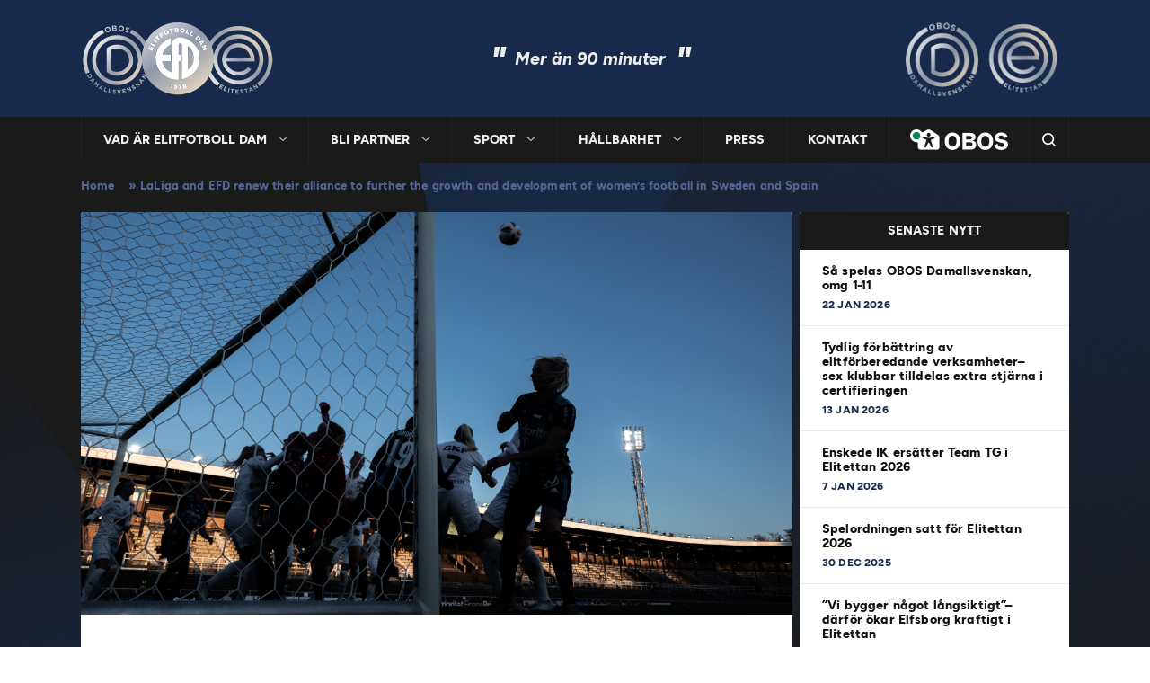

--- FILE ---
content_type: text/html; charset=UTF-8
request_url: https://efd.se/laliga-and-efd-renew-their-alliance-to-further-the-growth-and-development-of-womens-football-in-sweden-and-spain/
body_size: 14315
content:
<!doctype html>
<html lang="sv-SE">
<head>
    <title>LaLiga and EFD renew their alliance to further the growth and development of women’s football in Sweden and Spain - Elitfotboll Dam</title>
    <meta charset="UTF-8" />
    <meta name="viewport" content="width=device-width, initial-scale=1" />
    <link rel="profile" href="https://gmpg.org/xfn/11" />
    <link rel="stylesheet" href="https://use.fontawesome.com/releases/v5.8.2/css/all.css" integrity="sha384-oS3vJWv+0UjzBfQzYUhtDYW+Pj2yciDJxpsK1OYPAYjqT085Qq/1cq5FLXAZQ7Ay" crossorigin="anonymous">

    <!-- Google Tag Manager -->
    <script>(function(w,d,s,l,i){w[l]=w[l]||[];w[l].push({'gtm.start':
                new Date().getTime(),event:'gtm.js'});var f=d.getElementsByTagName(s)[0],
            j=d.createElement(s),dl=l!='dataLayer'?'&l='+l:'';j.async=true;j.src=
            'https://www.googletagmanager.com/gtm.js?id='+i+dl;f.parentNode.insertBefore(j,f);
        })(window,document,'script','dataLayer','GTM-NRPVPM9');</script>
    <!-- End Google Tag Manager -->

    <link rel="apple-touch-icon" sizes="180x180" href="/wp-content/themes/sef/favicons/apple-touch-icon.png?v=1.0">
    <link rel="icon" type="image/png" sizes="32x32" href="/wp-content/themes/sef/favicons/favicon-32x32.png?v=1.0">
    <link rel="icon" type="image/png" sizes="16x16" href="/wp-content/themes/sef/favicons/favicon-16x16.png?v=1.0">
    <link rel="manifest" href="/wp-content/themes/sef/favicons/site.webmanifest?v=1.0">
    <link rel="mask-icon" href="/wp-content/themes/sef/favicons/safari-pinned-tab.svg?v=1.0" color="#5bbad5">
    <link rel="shortcut icon" href="/wp-content/themes/sef/favicons/favicon.ico?v=1.0">
    <meta name="msapplication-TileColor" content="#da532c">
    <meta name="msapplication-config" content="/wp-content/themes/sef/favicons/browserconfig.xml?v=1.0">
    <meta name="theme-color" content="#ffffff">

            <meta name='robots' content='index, follow, max-image-preview:large, max-snippet:-1, max-video-preview:-1' />
	<style>img:is([sizes="auto" i], [sizes^="auto," i]) { contain-intrinsic-size: 3000px 1500px }</style>
	
	<!-- This site is optimized with the Yoast SEO plugin v20.7 - https://yoast.com/wordpress/plugins/seo/ -->
	<link rel="canonical" href="https://efd.se/laliga-and-efd-renew-their-alliance-to-further-the-growth-and-development-of-womens-football-in-sweden-and-spain/" />
	<meta property="og:locale" content="sv_SE" />
	<meta property="og:type" content="article" />
	<meta property="og:title" content="LaLiga and EFD renew their alliance to further the growth and development of women’s football in Sweden and Spain - Elitfotboll Dam" />
	<meta property="og:description" content="The institutions strengthen their relationship with this renewal, which will include an innovative Consulting Project specifically in women’s football areas that will be carried out by LaLiga to collaborate with EFD during its strategic planning period. LaLiga&nbsp;and&nbsp;Elitfotboll Dam (EFD)&nbsp;have renewed their alliance under which they will keep working together, to promote the sustainable growth and [&hellip;]" />
	<meta property="og:url" content="https://efd.se/laliga-and-efd-renew-their-alliance-to-further-the-growth-and-development-of-womens-football-in-sweden-and-spain/" />
	<meta property="og:site_name" content="Elitfotboll Dam" />
	<meta property="article:publisher" content="https://www.facebook.com/ElitfotbollDam/" />
	<meta property="article:published_time" content="2021-06-10T09:00:41+00:00" />
	<meta property="article:modified_time" content="2023-04-28T06:59:41+00:00" />
	<meta property="og:image" content="https://efd.se/wp-content/uploads/2021/06/BB210517MT052-scaled-1.jpg" />
	<meta property="og:image:width" content="2560" />
	<meta property="og:image:height" content="1440" />
	<meta property="og:image:type" content="image/jpeg" />
	<meta name="author" content="janis.skalins" />
	<meta name="twitter:card" content="summary_large_image" />
	<meta name="twitter:creator" content="@elitfotbolldam" />
	<meta name="twitter:site" content="@elitfotbolldam" />
	<script type="application/ld+json" class="yoast-schema-graph">{"@context":"https://schema.org","@graph":[{"@type":"Article","@id":"https://efd.se/laliga-and-efd-renew-their-alliance-to-further-the-growth-and-development-of-womens-football-in-sweden-and-spain/#article","isPartOf":{"@id":"https://efd.se/laliga-and-efd-renew-their-alliance-to-further-the-growth-and-development-of-womens-football-in-sweden-and-spain/"},"author":{"name":"janis.skalins","@id":"https://efd.se/#/schema/person/4127bc937e4c832a64984a219ffe141c"},"headline":"LaLiga and EFD renew their alliance to further the growth and development of women’s football in Sweden and Spain","datePublished":"2021-06-10T09:00:41+00:00","dateModified":"2023-04-28T06:59:41+00:00","mainEntityOfPage":{"@id":"https://efd.se/laliga-and-efd-renew-their-alliance-to-further-the-growth-and-development-of-womens-football-in-sweden-and-spain/"},"wordCount":704,"commentCount":0,"publisher":{"@id":"https://efd.se/#organization"},"image":{"@id":"https://efd.se/laliga-and-efd-renew-their-alliance-to-further-the-growth-and-development-of-womens-football-in-sweden-and-spain/#primaryimage"},"thumbnailUrl":"https://efd.se/wp-content/uploads/2021/06/BB210517MT052-scaled-1.jpg","articleSection":["Nyheter"],"inLanguage":"sv-SE","potentialAction":[{"@type":"CommentAction","name":"Comment","target":["https://efd.se/laliga-and-efd-renew-their-alliance-to-further-the-growth-and-development-of-womens-football-in-sweden-and-spain/#respond"]}]},{"@type":"WebPage","@id":"https://efd.se/laliga-and-efd-renew-their-alliance-to-further-the-growth-and-development-of-womens-football-in-sweden-and-spain/","url":"https://efd.se/laliga-and-efd-renew-their-alliance-to-further-the-growth-and-development-of-womens-football-in-sweden-and-spain/","name":"LaLiga and EFD renew their alliance to further the growth and development of women’s football in Sweden and Spain - Elitfotboll Dam","isPartOf":{"@id":"https://efd.se/#website"},"primaryImageOfPage":{"@id":"https://efd.se/laliga-and-efd-renew-their-alliance-to-further-the-growth-and-development-of-womens-football-in-sweden-and-spain/#primaryimage"},"image":{"@id":"https://efd.se/laliga-and-efd-renew-their-alliance-to-further-the-growth-and-development-of-womens-football-in-sweden-and-spain/#primaryimage"},"thumbnailUrl":"https://efd.se/wp-content/uploads/2021/06/BB210517MT052-scaled-1.jpg","datePublished":"2021-06-10T09:00:41+00:00","dateModified":"2023-04-28T06:59:41+00:00","breadcrumb":{"@id":"https://efd.se/laliga-and-efd-renew-their-alliance-to-further-the-growth-and-development-of-womens-football-in-sweden-and-spain/#breadcrumb"},"inLanguage":"sv-SE","potentialAction":[{"@type":"ReadAction","target":["https://efd.se/laliga-and-efd-renew-their-alliance-to-further-the-growth-and-development-of-womens-football-in-sweden-and-spain/"]}]},{"@type":"ImageObject","inLanguage":"sv-SE","@id":"https://efd.se/laliga-and-efd-renew-their-alliance-to-further-the-growth-and-development-of-womens-football-in-sweden-and-spain/#primaryimage","url":"https://efd.se/wp-content/uploads/2021/06/BB210517MT052-scaled-1.jpg","contentUrl":"https://efd.se/wp-content/uploads/2021/06/BB210517MT052-scaled-1.jpg","width":2560,"height":1440},{"@type":"BreadcrumbList","@id":"https://efd.se/laliga-and-efd-renew-their-alliance-to-further-the-growth-and-development-of-womens-football-in-sweden-and-spain/#breadcrumb","itemListElement":[{"@type":"ListItem","position":1,"name":"Home","item":"https://efd.se/"},{"@type":"ListItem","position":2,"name":"LaLiga and EFD renew their alliance to further the growth and development of women’s football in Sweden and Spain"}]},{"@type":"WebSite","@id":"https://efd.se/#website","url":"https://efd.se/","name":"Elitfotboll Dam","description":"&quot;Mer än 90 minuter&quot;","publisher":{"@id":"https://efd.se/#organization"},"potentialAction":[{"@type":"SearchAction","target":{"@type":"EntryPoint","urlTemplate":"https://efd.se/?s={search_term_string}"},"query-input":"required name=search_term_string"}],"inLanguage":"sv-SE"},{"@type":"Organization","@id":"https://efd.se/#organization","name":"Elitfotboll Dam","url":"https://efd.se/","logo":{"@type":"ImageObject","inLanguage":"sv-SE","@id":"https://efd.se/#/schema/logo/image/","url":"https://efd.se/wp-content/uploads/2023/05/efd-logo@2x.png","contentUrl":"https://efd.se/wp-content/uploads/2023/05/efd-logo@2x.png","width":431,"height":168,"caption":"Elitfotboll Dam"},"image":{"@id":"https://efd.se/#/schema/logo/image/"},"sameAs":["https://www.facebook.com/ElitfotbollDam/","https://twitter.com/elitfotbolldam","https://se.linkedin.com/company/elitfotboll-dam"]},{"@type":"Person","@id":"https://efd.se/#/schema/person/4127bc937e4c832a64984a219ffe141c","name":"janis.skalins","image":{"@type":"ImageObject","inLanguage":"sv-SE","@id":"https://efd.se/#/schema/person/image/","url":"https://secure.gravatar.com/avatar/8ef07fc02815ae437624fa2f6bb3f02e4c8058aef3a822e49abd084b450973de?s=96&d=mm&r=g","contentUrl":"https://secure.gravatar.com/avatar/8ef07fc02815ae437624fa2f6bb3f02e4c8058aef3a822e49abd084b450973de?s=96&d=mm&r=g","caption":"janis.skalins"},"url":"https://efd.se/author/janis-skalins/"}]}</script>
	<!-- / Yoast SEO plugin. -->


<link rel='dns-prefetch' href='//www.googletagmanager.com' />
<link rel="alternate" type="application/rss+xml" title="Elitfotboll Dam &raquo; Kommentarsflöde för LaLiga and EFD renew their alliance to further the growth and development of women’s football in Sweden and Spain" href="https://efd.se/laliga-and-efd-renew-their-alliance-to-further-the-growth-and-development-of-womens-football-in-sweden-and-spain/feed/" />
<script type="text/javascript">
/* <![CDATA[ */
window._wpemojiSettings = {"baseUrl":"https:\/\/s.w.org\/images\/core\/emoji\/16.0.1\/72x72\/","ext":".png","svgUrl":"https:\/\/s.w.org\/images\/core\/emoji\/16.0.1\/svg\/","svgExt":".svg","source":{"concatemoji":"https:\/\/efd.se\/wp-includes\/js\/wp-emoji-release.min.js?ver=6.8.3"}};
/*! This file is auto-generated */
!function(s,n){var o,i,e;function c(e){try{var t={supportTests:e,timestamp:(new Date).valueOf()};sessionStorage.setItem(o,JSON.stringify(t))}catch(e){}}function p(e,t,n){e.clearRect(0,0,e.canvas.width,e.canvas.height),e.fillText(t,0,0);var t=new Uint32Array(e.getImageData(0,0,e.canvas.width,e.canvas.height).data),a=(e.clearRect(0,0,e.canvas.width,e.canvas.height),e.fillText(n,0,0),new Uint32Array(e.getImageData(0,0,e.canvas.width,e.canvas.height).data));return t.every(function(e,t){return e===a[t]})}function u(e,t){e.clearRect(0,0,e.canvas.width,e.canvas.height),e.fillText(t,0,0);for(var n=e.getImageData(16,16,1,1),a=0;a<n.data.length;a++)if(0!==n.data[a])return!1;return!0}function f(e,t,n,a){switch(t){case"flag":return n(e,"\ud83c\udff3\ufe0f\u200d\u26a7\ufe0f","\ud83c\udff3\ufe0f\u200b\u26a7\ufe0f")?!1:!n(e,"\ud83c\udde8\ud83c\uddf6","\ud83c\udde8\u200b\ud83c\uddf6")&&!n(e,"\ud83c\udff4\udb40\udc67\udb40\udc62\udb40\udc65\udb40\udc6e\udb40\udc67\udb40\udc7f","\ud83c\udff4\u200b\udb40\udc67\u200b\udb40\udc62\u200b\udb40\udc65\u200b\udb40\udc6e\u200b\udb40\udc67\u200b\udb40\udc7f");case"emoji":return!a(e,"\ud83e\udedf")}return!1}function g(e,t,n,a){var r="undefined"!=typeof WorkerGlobalScope&&self instanceof WorkerGlobalScope?new OffscreenCanvas(300,150):s.createElement("canvas"),o=r.getContext("2d",{willReadFrequently:!0}),i=(o.textBaseline="top",o.font="600 32px Arial",{});return e.forEach(function(e){i[e]=t(o,e,n,a)}),i}function t(e){var t=s.createElement("script");t.src=e,t.defer=!0,s.head.appendChild(t)}"undefined"!=typeof Promise&&(o="wpEmojiSettingsSupports",i=["flag","emoji"],n.supports={everything:!0,everythingExceptFlag:!0},e=new Promise(function(e){s.addEventListener("DOMContentLoaded",e,{once:!0})}),new Promise(function(t){var n=function(){try{var e=JSON.parse(sessionStorage.getItem(o));if("object"==typeof e&&"number"==typeof e.timestamp&&(new Date).valueOf()<e.timestamp+604800&&"object"==typeof e.supportTests)return e.supportTests}catch(e){}return null}();if(!n){if("undefined"!=typeof Worker&&"undefined"!=typeof OffscreenCanvas&&"undefined"!=typeof URL&&URL.createObjectURL&&"undefined"!=typeof Blob)try{var e="postMessage("+g.toString()+"("+[JSON.stringify(i),f.toString(),p.toString(),u.toString()].join(",")+"));",a=new Blob([e],{type:"text/javascript"}),r=new Worker(URL.createObjectURL(a),{name:"wpTestEmojiSupports"});return void(r.onmessage=function(e){c(n=e.data),r.terminate(),t(n)})}catch(e){}c(n=g(i,f,p,u))}t(n)}).then(function(e){for(var t in e)n.supports[t]=e[t],n.supports.everything=n.supports.everything&&n.supports[t],"flag"!==t&&(n.supports.everythingExceptFlag=n.supports.everythingExceptFlag&&n.supports[t]);n.supports.everythingExceptFlag=n.supports.everythingExceptFlag&&!n.supports.flag,n.DOMReady=!1,n.readyCallback=function(){n.DOMReady=!0}}).then(function(){return e}).then(function(){var e;n.supports.everything||(n.readyCallback(),(e=n.source||{}).concatemoji?t(e.concatemoji):e.wpemoji&&e.twemoji&&(t(e.twemoji),t(e.wpemoji)))}))}((window,document),window._wpemojiSettings);
/* ]]> */
</script>
<style id='wp-emoji-styles-inline-css' type='text/css'>

	img.wp-smiley, img.emoji {
		display: inline !important;
		border: none !important;
		box-shadow: none !important;
		height: 1em !important;
		width: 1em !important;
		margin: 0 0.07em !important;
		vertical-align: -0.1em !important;
		background: none !important;
		padding: 0 !important;
	}
</style>
<link rel='stylesheet' id='wp-block-library-css' href='https://efd.se/wp-includes/css/dist/block-library/style.min.css?ver=6.8.3' type='text/css' media='all' />
<style id='classic-theme-styles-inline-css' type='text/css'>
/*! This file is auto-generated */
.wp-block-button__link{color:#fff;background-color:#32373c;border-radius:9999px;box-shadow:none;text-decoration:none;padding:calc(.667em + 2px) calc(1.333em + 2px);font-size:1.125em}.wp-block-file__button{background:#32373c;color:#fff;text-decoration:none}
</style>
<style id='mcb-mailchimp-style-inline-css' type='text/css'>
html{scroll-behavior:smooth}.dashicons{font-family:dashicons!important}.wp-block-mcb-mailchimp{width:100%}.wp-block-mcb-mailchimp *{box-sizing:border-box}.wp-block-mcb-mailchimp .mcbMailChimp .form{border:none;margin:0;overflow:hidden;width:100%}.wp-block-mcb-mailchimp .mcbMailChimp .form h2{padding:0;text-align:center;width:auto}.wp-block-mcb-mailchimp .mcbMailChimp .form p{margin:0 0 15px;padding:0;text-align:center}.wp-block-mcb-mailchimp .mcbMailChimp .form input:focus{box-shadow:none;outline:none}.wp-block-mcb-mailchimp .mcbMailChimp .form input[type=email],.wp-block-mcb-mailchimp .mcbMailChimp .form input[type=text]{border:unset;box-sizing:border-box;margin:0;min-height:40px}.wp-block-mcb-mailchimp .mcbMailChimp .form .submitBtn{position:relative}.wp-block-mcb-mailchimp .mcbMailChimp .form .submitBtn button{border:none;cursor:pointer;height:100%}.wp-block-mcb-mailchimp .mcbMailChimp .form .submitBtn .loader{background:rgba(93,92,92,.749);height:100%;position:absolute;text-align:center;top:0;width:100%}.wp-block-mcb-mailchimp .mcbMailChimp .form .noticeElement>p{color:#fff;font-weight:500;margin:0 auto;padding:5px 10px}.wp-block-mcb-mailchimp .mcbMailChimp.default .form{border-radius:5px;margin:0 auto}.wp-block-mcb-mailchimp .mcbMailChimp.default .form input[type=email],.wp-block-mcb-mailchimp .mcbMailChimp.default .form input[type=text]{min-height:40px;width:100%}.wp-block-mcb-mailchimp .mcbMailChimp.default .form .emailBtnEle{-moz-column-gap:5px;column-gap:5px;display:flex}.wp-block-mcb-mailchimp .mcbMailChimp.default .form .submitBtn button{width:100%}.wp-block-mcb-mailchimp .mcbMailChimp.form1{background-color:transparent;padding:0;position:relative}.wp-block-mcb-mailchimp .mcbMailChimp.form1 .iconElement{align-items:center;display:flex;justify-content:center;left:0;position:absolute;top:-35px;width:100%}.wp-block-mcb-mailchimp .mcbMailChimp.form1 .iconElement .icon{align-items:center;background:#fff;border-radius:50%;display:flex;height:70px;justify-content:center;position:relative;width:70px}.wp-block-mcb-mailchimp .mcbMailChimp.form1 .iconElement .icon:after{border:2px solid #000;border-radius:50%;content:"";height:50px;left:50%;position:absolute;top:50%;transform:translate(-50%,-50%);width:50px}.wp-block-mcb-mailchimp .mcbMailChimp.form1 .form{border-radius:5px;margin:0 auto}.wp-block-mcb-mailchimp .mcbMailChimp.form1 .form .emailBtnElement{align-items:center;-moz-column-gap:5px;column-gap:5px;display:flex;justify-content:center;margin-top:30px}@media (max-width:575px){.wp-block-mcb-mailchimp .mcbMailChimp.form1 .form .emailBtnElement{flex-direction:column}}.wp-block-mcb-mailchimp .mcbMailChimp.form1 .form .emailBtnElement input[type=email]{flex:1;margin-bottom:0;width:100%}@media (max-width:575px){.wp-block-mcb-mailchimp .mcbMailChimp.form1 .form .emailBtnElement .submitBtn{width:100%}.wp-block-mcb-mailchimp .mcbMailChimp.form1 .form .emailBtnElement .submitBtn button{margin-top:15px;width:100%}}.wp-block-mcb-mailchimp .mcbMailChimp.form2 .iconElement .icon{margin-bottom:20px;text-align:center}.wp-block-mcb-mailchimp .mcbMailChimp.form2 .form{border-radius:5px;margin:0 auto}.wp-block-mcb-mailchimp .mcbMailChimp.form2 .form .emailBtnElement{margin-top:30px;position:relative}.wp-block-mcb-mailchimp .mcbMailChimp.form2 .form .emailBtnElement input[type=email]{margin-bottom:0;width:100%}.wp-block-mcb-mailchimp .mcbMailChimp.form2 .form .emailBtnElement .submitBtn{height:100%;position:absolute;right:0;top:0}@media (max-width:575px){.wp-block-mcb-mailchimp .mcbMailChimp.form2 .form .emailBtnElement .submitBtn{position:unset;width:100%}}.wp-block-mcb-mailchimp .mcbMailChimp.form2 .form .emailBtnElement .submitBtn button{height:100%}@media (max-width:575px){.wp-block-mcb-mailchimp .mcbMailChimp.form2 .form .emailBtnElement .submitBtn button{width:100%}}.wp-block-mcb-mailchimp .mcbMailChimp.form3 .form{border-radius:5px;margin:0 auto}.wp-block-mcb-mailchimp .mcbMailChimp.form3 .form .nameElement{align-items:center;-moz-column-gap:20px;column-gap:20px;display:flex;justify-content:center;margin-top:25px}@media (max-width:575px){.wp-block-mcb-mailchimp .mcbMailChimp.form3 .form .nameElement{flex-direction:column}}.wp-block-mcb-mailchimp .mcbMailChimp.form3 .form .nameElement input[type=text]{min-height:40px;width:100%}.wp-block-mcb-mailchimp .mcbMailChimp.form3 .form input[type=email]{margin:0;width:100%}.wp-block-mcb-mailchimp .mcbMailChimp.form3 .form .submitBtn button{width:100%}.wp-block-mcb-mailchimp .mcbMailChimp.form4 .form{display:grid;grid-template-columns:40% 60%;padding:0}.wp-block-mcb-mailchimp .mcbMailChimp.form4 .form .left{align-items:center;display:flex;flex-direction:column;justify-content:center;padding:0 5px}.wp-block-mcb-mailchimp .mcbMailChimp.form4 .form .right .submitBtn button,.wp-block-mcb-mailchimp .mcbMailChimp.form4 .form .right input{width:100%}.wp-block-mcb-mailchimp .mcbMailChimp.form5 .form .top{height:200px}.wp-block-mcb-mailchimp .mcbMailChimp.form5 .form .bottom .submitBtn button,.wp-block-mcb-mailchimp .mcbMailChimp.form5 .form .bottom input{width:100%}.wp-block-mcb-mailchimp .mcbMailChimp.form6 .form{display:grid;grid-template-columns:60% 40%;padding:0}.wp-block-mcb-mailchimp .mcbMailChimp.form6 .form .right{align-items:center;display:flex;flex-direction:column;justify-content:center;padding:0 5px}.wp-block-mcb-mailchimp .mcbMailChimp.form6 .form .left .submitBtn button,.wp-block-mcb-mailchimp .mcbMailChimp.form6 .form .left input{width:100%}.wp-block-mcb-mailchimp .mcbMailChimp.form7 .form{align-items:center;display:flex;flex-direction:row;gap:10px;justify-content:center}.wp-block-mcb-mailchimp .mcbMailChimp.form7 .form h2{margin-bottom:0!important;text-align:left!important}.wp-block-mcb-mailchimp .mcbMailChimp.form7 .form input{flex-basis:50%;margin-bottom:0!important}.wp-block-mcb-mailchimp .mcbMailChimp.form7 .form .submitBtn button{height:100%}.wp-block-mcb-mailchimp .mcbMailChimp.form8 .form .top{align-items:center;display:flex;gap:20px;justify-content:center;padding:15px 20px}.wp-block-mcb-mailchimp .mcbMailChimp.form8 .form .top .left h2,.wp-block-mcb-mailchimp .mcbMailChimp.form8 .form .top .left p{text-align:left}.wp-block-mcb-mailchimp .mcbMailChimp.form8 .form .top .right .logo img{border-radius:50%;height:100%;-o-object-fit:cover;object-fit:cover;width:100%}.wp-block-mcb-mailchimp .mcbMailChimp.form8 .form .bottom .content{align-items:center;display:flex;gap:10px;margin-bottom:10px}.wp-block-mcb-mailchimp .mcbMailChimp.form8 .form .bottom .content .label{font-size:16px;font-weight:400}.wp-block-mcb-mailchimp .mcbMailChimp.form8 .form .bottom .content input{margin-bottom:0!important;width:100%}.wp-block-mcb-mailchimp .mcbMailChimp.form8 .form .bottom .submitBtn button{width:100%}.wp-block-mcb-mailchimp .mcbMailChimp .popupBtnArea{align-items:center;display:flex}.wp-block-mcb-mailchimp .mcbMailChimp .popupBtnArea .popupBtn{background:#fff;border:1px solid #000;border-radius:3px;cursor:pointer;display:block;font-family:"Source Serif Pro";font-size:18px;font-weight:400;padding:4px 5px}.wp-block-mcb-mailchimp .mcbMailChimp .modalArea .allForms .closeIcon{align-items:center;background:#000;border-radius:50%;cursor:pointer;display:flex;height:40px;justify-content:center;position:absolute;right:0;top:-43px;width:40px;z-index:99999}.wp-block-mcb-mailchimp .mcbMailChimp .modalArea.modalAreaFBottom{bottom:0;position:fixed;right:0;z-index:99999}.wp-block-mcb-mailchimp .mcbMailChimp .modalArea.modalAreaFBottom .allForms{bottom:0;margin:0 auto;position:fixed;right:5px;width:21%;z-index:99999}.wp-block-mcb-mailchimp .mcbMailChimp .modalArea.modalAreaNatural{background:rgba(0,0,0,.812);height:100%;left:0;position:fixed;top:0;width:100%;z-index:99999}.wp-block-mcb-mailchimp .mcbMailChimp .modalArea.modalAreaNatural .allForms{border-radius:7px;box-shadow:5px 5px 12px 0 rgba(0,0,0,.1);left:0;margin:0 auto;position:fixed;right:0;top:45%;transform:translateY(-50%);transition:all .3s ease;z-index:99999}.wp-block-mcb-mailchimp .mcbMailChimp .modalArea.modalAreaNatural .allForms .closeIcon{right:-37px;top:-38px}.wp-block-mcb-mailchimp .mcbMailChimp .modalArea.modalAreaFTop{left:0;position:fixed;top:0;z-index:99999}.wp-block-mcb-mailchimp .mcbMailChimp .modalArea.modalAreaFTop .allForms{background:#fff;border-radius:7px;box-shadow:5px 5px 12px 0 rgba(0,0,0,.1);left:0;margin:0 auto;position:fixed;top:0;transition:all .3s ease;width:100%;z-index:99999}.wp-block-mcb-mailchimp .mcbMailChimp .modalArea.modalAreaFTop .allForms .closeIcon{right:10px;top:5px}

</style>
<style id='global-styles-inline-css' type='text/css'>
:root{--wp--preset--aspect-ratio--square: 1;--wp--preset--aspect-ratio--4-3: 4/3;--wp--preset--aspect-ratio--3-4: 3/4;--wp--preset--aspect-ratio--3-2: 3/2;--wp--preset--aspect-ratio--2-3: 2/3;--wp--preset--aspect-ratio--16-9: 16/9;--wp--preset--aspect-ratio--9-16: 9/16;--wp--preset--color--black: #000000;--wp--preset--color--cyan-bluish-gray: #abb8c3;--wp--preset--color--white: #ffffff;--wp--preset--color--pale-pink: #f78da7;--wp--preset--color--vivid-red: #cf2e2e;--wp--preset--color--luminous-vivid-orange: #ff6900;--wp--preset--color--luminous-vivid-amber: #fcb900;--wp--preset--color--light-green-cyan: #7bdcb5;--wp--preset--color--vivid-green-cyan: #00d084;--wp--preset--color--pale-cyan-blue: #8ed1fc;--wp--preset--color--vivid-cyan-blue: #0693e3;--wp--preset--color--vivid-purple: #9b51e0;--wp--preset--gradient--vivid-cyan-blue-to-vivid-purple: linear-gradient(135deg,rgba(6,147,227,1) 0%,rgb(155,81,224) 100%);--wp--preset--gradient--light-green-cyan-to-vivid-green-cyan: linear-gradient(135deg,rgb(122,220,180) 0%,rgb(0,208,130) 100%);--wp--preset--gradient--luminous-vivid-amber-to-luminous-vivid-orange: linear-gradient(135deg,rgba(252,185,0,1) 0%,rgba(255,105,0,1) 100%);--wp--preset--gradient--luminous-vivid-orange-to-vivid-red: linear-gradient(135deg,rgba(255,105,0,1) 0%,rgb(207,46,46) 100%);--wp--preset--gradient--very-light-gray-to-cyan-bluish-gray: linear-gradient(135deg,rgb(238,238,238) 0%,rgb(169,184,195) 100%);--wp--preset--gradient--cool-to-warm-spectrum: linear-gradient(135deg,rgb(74,234,220) 0%,rgb(151,120,209) 20%,rgb(207,42,186) 40%,rgb(238,44,130) 60%,rgb(251,105,98) 80%,rgb(254,248,76) 100%);--wp--preset--gradient--blush-light-purple: linear-gradient(135deg,rgb(255,206,236) 0%,rgb(152,150,240) 100%);--wp--preset--gradient--blush-bordeaux: linear-gradient(135deg,rgb(254,205,165) 0%,rgb(254,45,45) 50%,rgb(107,0,62) 100%);--wp--preset--gradient--luminous-dusk: linear-gradient(135deg,rgb(255,203,112) 0%,rgb(199,81,192) 50%,rgb(65,88,208) 100%);--wp--preset--gradient--pale-ocean: linear-gradient(135deg,rgb(255,245,203) 0%,rgb(182,227,212) 50%,rgb(51,167,181) 100%);--wp--preset--gradient--electric-grass: linear-gradient(135deg,rgb(202,248,128) 0%,rgb(113,206,126) 100%);--wp--preset--gradient--midnight: linear-gradient(135deg,rgb(2,3,129) 0%,rgb(40,116,252) 100%);--wp--preset--font-size--small: 13px;--wp--preset--font-size--medium: 20px;--wp--preset--font-size--large: 36px;--wp--preset--font-size--x-large: 42px;--wp--preset--spacing--20: 0.44rem;--wp--preset--spacing--30: 0.67rem;--wp--preset--spacing--40: 1rem;--wp--preset--spacing--50: 1.5rem;--wp--preset--spacing--60: 2.25rem;--wp--preset--spacing--70: 3.38rem;--wp--preset--spacing--80: 5.06rem;--wp--preset--shadow--natural: 6px 6px 9px rgba(0, 0, 0, 0.2);--wp--preset--shadow--deep: 12px 12px 50px rgba(0, 0, 0, 0.4);--wp--preset--shadow--sharp: 6px 6px 0px rgba(0, 0, 0, 0.2);--wp--preset--shadow--outlined: 6px 6px 0px -3px rgba(255, 255, 255, 1), 6px 6px rgba(0, 0, 0, 1);--wp--preset--shadow--crisp: 6px 6px 0px rgba(0, 0, 0, 1);}:where(.is-layout-flex){gap: 0.5em;}:where(.is-layout-grid){gap: 0.5em;}body .is-layout-flex{display: flex;}.is-layout-flex{flex-wrap: wrap;align-items: center;}.is-layout-flex > :is(*, div){margin: 0;}body .is-layout-grid{display: grid;}.is-layout-grid > :is(*, div){margin: 0;}:where(.wp-block-columns.is-layout-flex){gap: 2em;}:where(.wp-block-columns.is-layout-grid){gap: 2em;}:where(.wp-block-post-template.is-layout-flex){gap: 1.25em;}:where(.wp-block-post-template.is-layout-grid){gap: 1.25em;}.has-black-color{color: var(--wp--preset--color--black) !important;}.has-cyan-bluish-gray-color{color: var(--wp--preset--color--cyan-bluish-gray) !important;}.has-white-color{color: var(--wp--preset--color--white) !important;}.has-pale-pink-color{color: var(--wp--preset--color--pale-pink) !important;}.has-vivid-red-color{color: var(--wp--preset--color--vivid-red) !important;}.has-luminous-vivid-orange-color{color: var(--wp--preset--color--luminous-vivid-orange) !important;}.has-luminous-vivid-amber-color{color: var(--wp--preset--color--luminous-vivid-amber) !important;}.has-light-green-cyan-color{color: var(--wp--preset--color--light-green-cyan) !important;}.has-vivid-green-cyan-color{color: var(--wp--preset--color--vivid-green-cyan) !important;}.has-pale-cyan-blue-color{color: var(--wp--preset--color--pale-cyan-blue) !important;}.has-vivid-cyan-blue-color{color: var(--wp--preset--color--vivid-cyan-blue) !important;}.has-vivid-purple-color{color: var(--wp--preset--color--vivid-purple) !important;}.has-black-background-color{background-color: var(--wp--preset--color--black) !important;}.has-cyan-bluish-gray-background-color{background-color: var(--wp--preset--color--cyan-bluish-gray) !important;}.has-white-background-color{background-color: var(--wp--preset--color--white) !important;}.has-pale-pink-background-color{background-color: var(--wp--preset--color--pale-pink) !important;}.has-vivid-red-background-color{background-color: var(--wp--preset--color--vivid-red) !important;}.has-luminous-vivid-orange-background-color{background-color: var(--wp--preset--color--luminous-vivid-orange) !important;}.has-luminous-vivid-amber-background-color{background-color: var(--wp--preset--color--luminous-vivid-amber) !important;}.has-light-green-cyan-background-color{background-color: var(--wp--preset--color--light-green-cyan) !important;}.has-vivid-green-cyan-background-color{background-color: var(--wp--preset--color--vivid-green-cyan) !important;}.has-pale-cyan-blue-background-color{background-color: var(--wp--preset--color--pale-cyan-blue) !important;}.has-vivid-cyan-blue-background-color{background-color: var(--wp--preset--color--vivid-cyan-blue) !important;}.has-vivid-purple-background-color{background-color: var(--wp--preset--color--vivid-purple) !important;}.has-black-border-color{border-color: var(--wp--preset--color--black) !important;}.has-cyan-bluish-gray-border-color{border-color: var(--wp--preset--color--cyan-bluish-gray) !important;}.has-white-border-color{border-color: var(--wp--preset--color--white) !important;}.has-pale-pink-border-color{border-color: var(--wp--preset--color--pale-pink) !important;}.has-vivid-red-border-color{border-color: var(--wp--preset--color--vivid-red) !important;}.has-luminous-vivid-orange-border-color{border-color: var(--wp--preset--color--luminous-vivid-orange) !important;}.has-luminous-vivid-amber-border-color{border-color: var(--wp--preset--color--luminous-vivid-amber) !important;}.has-light-green-cyan-border-color{border-color: var(--wp--preset--color--light-green-cyan) !important;}.has-vivid-green-cyan-border-color{border-color: var(--wp--preset--color--vivid-green-cyan) !important;}.has-pale-cyan-blue-border-color{border-color: var(--wp--preset--color--pale-cyan-blue) !important;}.has-vivid-cyan-blue-border-color{border-color: var(--wp--preset--color--vivid-cyan-blue) !important;}.has-vivid-purple-border-color{border-color: var(--wp--preset--color--vivid-purple) !important;}.has-vivid-cyan-blue-to-vivid-purple-gradient-background{background: var(--wp--preset--gradient--vivid-cyan-blue-to-vivid-purple) !important;}.has-light-green-cyan-to-vivid-green-cyan-gradient-background{background: var(--wp--preset--gradient--light-green-cyan-to-vivid-green-cyan) !important;}.has-luminous-vivid-amber-to-luminous-vivid-orange-gradient-background{background: var(--wp--preset--gradient--luminous-vivid-amber-to-luminous-vivid-orange) !important;}.has-luminous-vivid-orange-to-vivid-red-gradient-background{background: var(--wp--preset--gradient--luminous-vivid-orange-to-vivid-red) !important;}.has-very-light-gray-to-cyan-bluish-gray-gradient-background{background: var(--wp--preset--gradient--very-light-gray-to-cyan-bluish-gray) !important;}.has-cool-to-warm-spectrum-gradient-background{background: var(--wp--preset--gradient--cool-to-warm-spectrum) !important;}.has-blush-light-purple-gradient-background{background: var(--wp--preset--gradient--blush-light-purple) !important;}.has-blush-bordeaux-gradient-background{background: var(--wp--preset--gradient--blush-bordeaux) !important;}.has-luminous-dusk-gradient-background{background: var(--wp--preset--gradient--luminous-dusk) !important;}.has-pale-ocean-gradient-background{background: var(--wp--preset--gradient--pale-ocean) !important;}.has-electric-grass-gradient-background{background: var(--wp--preset--gradient--electric-grass) !important;}.has-midnight-gradient-background{background: var(--wp--preset--gradient--midnight) !important;}.has-small-font-size{font-size: var(--wp--preset--font-size--small) !important;}.has-medium-font-size{font-size: var(--wp--preset--font-size--medium) !important;}.has-large-font-size{font-size: var(--wp--preset--font-size--large) !important;}.has-x-large-font-size{font-size: var(--wp--preset--font-size--x-large) !important;}
:where(.wp-block-post-template.is-layout-flex){gap: 1.25em;}:where(.wp-block-post-template.is-layout-grid){gap: 1.25em;}
:where(.wp-block-columns.is-layout-flex){gap: 2em;}:where(.wp-block-columns.is-layout-grid){gap: 2em;}
:root :where(.wp-block-pullquote){font-size: 1.5em;line-height: 1.6;}
</style>
<link rel='stylesheet' id='contact-form-7-css' href='https://efd.se/wp-content/plugins/contact-form-7/includes/css/styles.css?ver=6.1.4' type='text/css' media='all' />
<link rel='stylesheet' id='sef-css' href='https://efd.se/wp-content/themes/sef/style.css?ver=251217-104334' type='text/css' media='all' />
<link rel='stylesheet' id='normalize-css' href='https://efd.se/wp-content/themes/sef/css/normalize.css?ver=250107-82512' type='text/css' media='all' />
<script type="text/javascript" src="https://efd.se/wp-includes/js/jquery/jquery.min.js?ver=3.7.1" id="jquery-core-js"></script>
<script type="text/javascript" src="https://efd.se/wp-includes/js/jquery/jquery-migrate.min.js?ver=3.4.1" id="jquery-migrate-js"></script>
<script type="text/javascript" id="sef-js-extra">
/* <![CDATA[ */
var contactAjax = {"ajaxurl":"https:\/\/efd.se\/wp-admin\/admin-ajax.php"};
/* ]]> */
</script>
<script type="text/javascript" src="https://efd.se/wp-content/themes/sef/scripts/scripts.js?ver=250107-82513" id="sef-js"></script>
<script type="text/javascript" src="https://efd.se/wp-content/themes/sef/scripts/jquery.touchSwipe.min.js?ver=250107-82513" id="touchSwipe-js"></script>
<script type="text/javascript" src="https://efd.se/wp-content/themes/sef/scripts/jquery-ui-1.10.3.custom.min.js?ver=250107-82513" id="jQuery-ui-js"></script>
<script type="text/javascript" src="https://efd.se/wp-content/themes/sef/scripts/jquery.kinetic.min.js?ver=250107-82513" id="kinetic-js"></script>
<script type="text/javascript" src="https://efd.se/wp-content/themes/sef/scripts/jquery.smoothTouchScroll.js?ver=250107-82513" id="smoothTouch-js"></script>

<!-- Kodblock för ”Google Analytics” tillagt av Site Kit -->
<script type="text/javascript" src="https://www.googletagmanager.com/gtag/js?id=UA-40090671-2" id="google_gtagjs-js" async></script>
<script type="text/javascript" id="google_gtagjs-js-after">
/* <![CDATA[ */
window.dataLayer = window.dataLayer || [];function gtag(){dataLayer.push(arguments);}
gtag('set', 'linker', {"domains":["efd.se"]} );
gtag("js", new Date());
gtag("set", "developer_id.dZTNiMT", true);
gtag("config", "UA-40090671-2", {"anonymize_ip":true});
gtag("config", "G-2FY76XMRPW");
/* ]]> */
</script>

<!-- Avslut av kodblock för ”Google Analytics” tillagt av Site Kit -->
<link rel="https://api.w.org/" href="https://efd.se/wp-json/" /><link rel="alternate" title="JSON" type="application/json" href="https://efd.se/wp-json/wp/v2/posts/2434" /><link rel="EditURI" type="application/rsd+xml" title="RSD" href="https://efd.se/xmlrpc.php?rsd" />
<link rel='shortlink' href='https://efd.se/?p=2434' />
<link rel="alternate" title="oEmbed (JSON)" type="application/json+oembed" href="https://efd.se/wp-json/oembed/1.0/embed?url=https%3A%2F%2Fefd.se%2Flaliga-and-efd-renew-their-alliance-to-further-the-growth-and-development-of-womens-football-in-sweden-and-spain%2F" />
<link rel="alternate" title="oEmbed (XML)" type="text/xml+oembed" href="https://efd.se/wp-json/oembed/1.0/embed?url=https%3A%2F%2Fefd.se%2Flaliga-and-efd-renew-their-alliance-to-further-the-growth-and-development-of-womens-football-in-sweden-and-spain%2F&#038;format=xml" />
<meta name="generator" content="Site Kit by Google 1.99.0" /><link rel="icon" href="https://efd.se/wp-content/uploads/2024/12/cropped-ElitfotbollDam-Gradient-3-1-32x32.png" sizes="32x32" />
<link rel="icon" href="https://efd.se/wp-content/uploads/2024/12/cropped-ElitfotbollDam-Gradient-3-1-192x192.png" sizes="192x192" />
<link rel="apple-touch-icon" href="https://efd.se/wp-content/uploads/2024/12/cropped-ElitfotbollDam-Gradient-3-1-180x180.png" />
<meta name="msapplication-TileImage" content="https://efd.se/wp-content/uploads/2024/12/cropped-ElitfotbollDam-Gradient-3-1-270x270.png" />
</head>
<body class="wp-singular post-template-default single single-post postid-2434 single-format-standard wp-theme-sef">

<!-- Google Tag Manager (noscript) -->
<noscript><iframe src="https://www.googletagmanager.com/ns.html?id=GTM-NRPVPM9" height="0" width="0" style="display:none;visibility:hidden"></iframe></noscript>
<!-- End Google Tag Manager (noscript) -->

    <header>
                <desktop-bar>
            <wrapper class="above-menu">
                <div class="icons float-left"><a href="https://efd.se"><img src="/wp-content/themes/sef/images/efd-logo@2x.png"></a></div>
                <div class="slogan center"><p class="quotation-mark">"</p><p>Mer än 90 minuter</p><p class="quotation-mark">"</p></div>
                <div class="icons float-right">
                    <a href="https://obosdamallsvenskan.se"><img src="/wp-content/themes/sef/images/OBOSDamallsvenskan-Gradient.png"></a><
                    <a href="https://www.elitettan.se"><img src="/wp-content/themes/sef/images/Elitettan-Gradient.png"></a>
                    <!-- <a href="https://www.obosdamallsvenskan.se/svenskaspelf19"><img src="/wp-content/themes/sef/images/F19_gradient.png"></a> -->
                </div>
            </wrapper>
            <wrapper class="menu">
                <menu>
                    <ul class="top-bar-menu">
                        <li id="menu-item-21810" class="menu-item menu-item-type-post_type menu-item-object-page menu-item-has-children menu-item-21810"><a href="https://efd.se/om-efd/">Vad är Elitfotboll Dam</a>
<ul class="sub-menu">
	<li id="menu-item-22734" class="menu-item menu-item-type-post_type menu-item-object-page menu-item-22734"><a href="https://efd.se/vad-ar-elitfotboll-dam/">Vad är Elitfotboll Dam</a></li>
	<li id="menu-item-22733" class="menu-item menu-item-type-post_type menu-item-object-page menu-item-22733"><a href="https://efd.se/elitfotboll-dam-stadgar/">Elitfotboll Dam stadgar</a></li>
	<li id="menu-item-21722" class="menu-item menu-item-type-post_type menu-item-object-page menu-item-21722"><a href="https://efd.se/om-efd/efds-representation/">Elitfotboll Dams representation år 2025</a></li>
</ul>
</li>
<li id="menu-item-21723" class="menu-item menu-item-type-post_type menu-item-object-page menu-item-has-children menu-item-21723"><a href="https://efd.se/partners-2/vara-partners/">BLI PARTNER</a>
<ul class="sub-menu">
	<li id="menu-item-21721" class="menu-item menu-item-type-post_type menu-item-object-page menu-item-21721"><a href="https://efd.se/titel/partners/">Bli partner till Elitfotboll Dam</a></li>
</ul>
</li>
<li id="menu-item-15335" class="menu-item menu-item-type-custom menu-item-object-custom menu-item-has-children menu-item-15335"><a href="#">Sport</a>
<ul class="sub-menu">
	<li id="menu-item-21720" class="menu-item menu-item-type-post_type menu-item-object-page menu-item-21720"><a href="https://efd.se/damallsvenskan/">OBOS DAMALLSVENSKAN</a></li>
	<li id="menu-item-21719" class="menu-item menu-item-type-post_type menu-item-object-page menu-item-21719"><a href="https://efd.se/elitettan/">ELITETTAN</a></li>
	<li id="menu-item-21708" class="menu-item menu-item-type-post_type menu-item-object-page menu-item-21708"><a href="https://efd.se/sport/">CERTIFIERINGSMODELL</a></li>
</ul>
</li>
<li id="menu-item-21814" class="menu-item menu-item-type-post_type menu-item-object-page menu-item-has-children menu-item-21814"><a href="https://efd.se/hallbarhet-2/">Hållbarhet</a>
<ul class="sub-menu">
	<li id="menu-item-22495" class="menu-item menu-item-type-post_type menu-item-object-page menu-item-22495"><a href="https://efd.se/hallbarhet-2/hallbarhetsrapport-2023/">Hållbarhetsrapport 2024</a></li>
	<li id="menu-item-22511" class="menu-item menu-item-type-post_type menu-item-object-page menu-item-22511"><a href="https://efd.se/tidigare-hallbarhetsrapporter/">Tidigare hållbarhetsrapporter</a></li>
	<li id="menu-item-22459" class="menu-item menu-item-type-post_type menu-item-object-page menu-item-22459"><a href="https://efd.se/hallbarhet-2/elite-coaching-pathways/">Elite coaching pathways</a></li>
	<li id="menu-item-22748" class="menu-item menu-item-type-post_type menu-item-object-page menu-item-22748"><a href="https://efd.se/elite-coaching-pathways-report-2024/">Elite coaching pathways report 2024</a></li>
	<li id="menu-item-21727" class="menu-item menu-item-type-post_type menu-item-object-page menu-item-21727"><a href="https://efd.se/ekonomiska-analyser/">Ekonomiska analyser</a></li>
</ul>
</li>
<li id="menu-item-21728" class="menu-item menu-item-type-post_type menu-item-object-page menu-item-21728"><a href="https://efd.se/om-efd/press/">Press</a></li>
<li id="menu-item-15872" class="menu-item menu-item-type-post_type menu-item-object-page menu-item-15872"><a href="https://efd.se/kontakta-oss/">Kontakt</a></li>
                    </ul>
                    <wrapper>
                                                    <div class="partner-sponsor-logo">
                                <a href="https://obos.se" rel="noopener nofollow" target="_blank">
                                    <img src="https://efd.se/wp-content/uploads/2022/11/OBOS_Hvit-Gronn-kule_Liggende-small.png" alt="OBOS - top">
                                </a>
                            </div>
                                                <div class="search">
                            <a href="#"><img src="/wp-content/themes/sef/images/search.svg"></a>
                        </div>
                    </wrapper>
                </menu>
            </wrapper>
        </desktop-bar>
        <mobile-bar>
            <wrapper>
                <div class="icons">
                    <a href="https://efd.se"><img src="/wp-content/themes/sef/images/efd-logo-mobile@2x.png"></a>
                </div>
                <div class="links float-right">
                                            <div class="partner-sponsor-logo">
                            <a href="https://www.svenskaspel.se" rel="noopener nofollow" target="_blank">
                                <img src="https://efd.se/wp-content/uploads/2022/11/Svenska_Spel_tillsammans_RGB_neg-e1768470520347.png" alt="Svenska Spel - top">
                            </a>
                        </div>
                                        <div class="search">
                        <a href="#"><div></div></a>
                    </div>
                    <div class="hamburger">
                        <a href="#"><div class="mobile-menu-open"></div></a>
                    </div>
                </div>
            </wrapper>
            <menu class="hidden">
                <ul class="mobile-menu">
                    <li class="menu-item menu-item-type-post_type menu-item-object-page menu-item-has-children menu-item-21810"><a href="https://efd.se/om-efd/">Vad är Elitfotboll Dam</a>
<ul class="sub-menu">
	<li class="menu-item menu-item-type-post_type menu-item-object-page menu-item-22734"><a href="https://efd.se/vad-ar-elitfotboll-dam/">Vad är Elitfotboll Dam</a></li>
	<li class="menu-item menu-item-type-post_type menu-item-object-page menu-item-22733"><a href="https://efd.se/elitfotboll-dam-stadgar/">Elitfotboll Dam stadgar</a></li>
	<li class="menu-item menu-item-type-post_type menu-item-object-page menu-item-21722"><a href="https://efd.se/om-efd/efds-representation/">Elitfotboll Dams representation år 2025</a></li>
</ul>
</li>
<li class="menu-item menu-item-type-post_type menu-item-object-page menu-item-has-children menu-item-21723"><a href="https://efd.se/partners-2/vara-partners/">BLI PARTNER</a>
<ul class="sub-menu">
	<li class="menu-item menu-item-type-post_type menu-item-object-page menu-item-21721"><a href="https://efd.se/titel/partners/">Bli partner till Elitfotboll Dam</a></li>
</ul>
</li>
<li class="menu-item menu-item-type-custom menu-item-object-custom menu-item-has-children menu-item-15335"><a href="#">Sport</a>
<ul class="sub-menu">
	<li class="menu-item menu-item-type-post_type menu-item-object-page menu-item-21720"><a href="https://efd.se/damallsvenskan/">OBOS DAMALLSVENSKAN</a></li>
	<li class="menu-item menu-item-type-post_type menu-item-object-page menu-item-21719"><a href="https://efd.se/elitettan/">ELITETTAN</a></li>
	<li class="menu-item menu-item-type-post_type menu-item-object-page menu-item-21708"><a href="https://efd.se/sport/">CERTIFIERINGSMODELL</a></li>
</ul>
</li>
<li class="menu-item menu-item-type-post_type menu-item-object-page menu-item-has-children menu-item-21814"><a href="https://efd.se/hallbarhet-2/">Hållbarhet</a>
<ul class="sub-menu">
	<li class="menu-item menu-item-type-post_type menu-item-object-page menu-item-22495"><a href="https://efd.se/hallbarhet-2/hallbarhetsrapport-2023/">Hållbarhetsrapport 2024</a></li>
	<li class="menu-item menu-item-type-post_type menu-item-object-page menu-item-22511"><a href="https://efd.se/tidigare-hallbarhetsrapporter/">Tidigare hållbarhetsrapporter</a></li>
	<li class="menu-item menu-item-type-post_type menu-item-object-page menu-item-22459"><a href="https://efd.se/hallbarhet-2/elite-coaching-pathways/">Elite coaching pathways</a></li>
	<li class="menu-item menu-item-type-post_type menu-item-object-page menu-item-22748"><a href="https://efd.se/elite-coaching-pathways-report-2024/">Elite coaching pathways report 2024</a></li>
	<li class="menu-item menu-item-type-post_type menu-item-object-page menu-item-21727"><a href="https://efd.se/ekonomiska-analyser/">Ekonomiska analyser</a></li>
</ul>
</li>
<li class="menu-item menu-item-type-post_type menu-item-object-page menu-item-21728"><a href="https://efd.se/om-efd/press/">Press</a></li>
<li class="menu-item menu-item-type-post_type menu-item-object-page menu-item-15872"><a href="https://efd.se/kontakta-oss/">Kontakt</a></li>
                </ul>
            </menu>
        </mobile-bar>
        <form class="search" action="/" method="get">
    <div class="input-wrapper">
        <input type="text" name="s" id="search" placeholder="Sök" value="" >
        <label for="search"><img src="/wp-content/themes/sef/images/search-dark.svg"></label>
    </div>
</form>    </header>
    <content class="post clearfix">
        <p id="breadcrumbs"><span><span><a href="https://efd.se/">Home</a></span> » <span class="breadcrumb_last" aria-current="page">LaLiga and EFD renew their alliance to further the growth and development of women’s football in Sweden and Spain</span></span></p>        <article>
                    <img class="featured-image" src="https://efd.se/wp-content/uploads/2021/06/BB210517MT052-scaled-1.jpg">
            <p class="wp-image-caption"></p>
            <p class="category"><a href="https://efd.se/category/nyheter/">Nyheter</a></p>
            <h1 class="post-title">LaLiga and EFD renew their alliance to further the growth and development of women’s football in Sweden and Spain</h1>
            <p class="date">10 jun 2021 11:00</p>
            <div class="post-content">
<p><em><strong>The institutions strengthen their relationship with this renewal, which will include an innovative Consulting Project specifically in women’s football areas that will be carried out by LaLiga to collaborate with EFD during its strategic planning period.</strong></em></p>



<p><strong>LaLiga</strong>&nbsp;and&nbsp;<strong>Elitfotboll Dam (EFD)</strong>&nbsp;have renewed their alliance under which they will keep working together, to promote the sustainable growth and development of women’s football in both countries. LaLiga and EFD have been working together since 2018, when they signed a MoU to develop women’s football and work closely to increase the awareness and promotion of the Clubs, its footballers and women’s role in society through football.</p>



<p>Through the renewal of the MoU, both parties will continue to enable the exchange of best practices on leadership, corporate governance, marketing and commercial, sports management, professionalization of clubs’ structures, among others, through different events, workshops, conferences, and know-how exchange. Both institutions have been undertaking several initiatives since 2018, including organisation of friendly matches, working groups between staff and directors from EFD and LaLiga, symposiums and meetings with clubs and institutional visits to exchange knowledge and learn from each other.</p>



<p>One of the most important and innovative points of the newly signed agreement will be a Consulting Project carried out by LaLiga to work together with EFD during its strategic planning period on key management and business aspects such as Financial Sustainability, Development and Governance &amp; Decision Making. With this project, both LaLiga and EFD are pioneering an innovative line of work in the professionalisation of women’s football, and for LaLiga it is an important step to share its specific knowledge with stakeholders across regions.</p>



<p>In addition, both parties will keep working together to carry out coach education activities, encourage corporate social responsibility and promote gender equality and the integration of women and girls into society through football.</p>



<p><strong>Pedro Malabia, LaLiga’s Women’s Football Director,</strong>&nbsp;highlighted the importance of renewing this collaboration:&nbsp;<em>“This renewal will allow us to strengthen our relationship with EFD, which is a historical league and one of the top women´s football leagues in the world, and continue to work together exchanging best practices and contributing to the development and professionalization of women’s football, especially on the club level, in both countries and the region. For us, it is a pleasure to reach this next level of collaboration with such an amazing organisation as Elitfotboll Dam”.</em></p>



<p><em><strong>Tomas Hoszek, Secretary General at Elitfotboll Dam: “</strong>Swedish women´s football has played an important role on the international scene and intends to continue in the coming years. In recent years, we have established a very good and mutual rewarding relationship with LaLiga based on their professionality and forward thinking. EFD sees our continued cooperation and forthcoming projects as fundamental building blocks for the development of women&#8217;s football in both our countries”.</em></p>



<p>With this renewal, LaLiga reaffirms its commitment to women&#8217;s football and internationalization, enhancing the network and agreements with federations, leagues, and clubs across the globe, including Europe, Africa, Asia, Latin America and North America.</p>



<p><strong>About LaLiga</strong></p>



<p>LaLiga is a global, innovative and socially responsible organisation which is a leader in the leisure and entertainment sector. It is a private sports association composed of the 20 public limited sports companies (SADs) and clubs of LaLiga Santander and the 22 of LaLiga SmartBank, and is responsible for organising professional football competitions in Spain. In the 2019/20 season, LaLiga reached 2.8 billion people globally. With its headquarters in Madrid (Spain), it is present in 41 countries through eleven offices and 44 delegates. The organisation carries out its social work through its foundation and was the world&#8217;s first professional football league to establish a league for intellectually challenged footballers: LaLiga Genuine Santander.</p>



<p><strong>About EFD</strong></p>



<p>EFD (Elitfotboll Dam) was founded in 1978 and is the club association for the two highest leagues in women&#8217;s elite football in Sweden &#8211; OBOS Damallsvenskan and Elitettan. EFD works to develop elite football for today&#8217;s and tomorrow&#8217;s stars, create conditions for young girls to play football on the same terms and to have leagues with word class clubs.</p>
</div>
            <div class="social-links">
                <a class="share-on-facebook" href="https://www.facebook.com/sharer/sharer.php?u=https://efd.se/laliga-and-efd-renew-their-alliance-to-further-the-growth-and-development-of-womens-football-in-sweden-and-spain/" target="_blank"><i class="fab fa-facebook-f"></i>Dela på Facebook</a>
                <a class="share-on-twitter" href="https://twitter.com/intent/tweet?text=LaLiga and EFD renew their alliance to further the growth and development of women’s football in Sweden and Spain&url=https://efd.se/laliga-and-efd-renew-their-alliance-to-further-the-growth-and-development-of-womens-football-in-sweden-and-spain/"><i class="fab fa-twitter"></i>Dela på Twitter</a>
            </div>
                            </article>
                    <widget-area id="primary-sidebar" class="primary-sidebar widget-area" role="complementary">
                <widget><widget-header><h2>Senaste nytt</h2></widget-header><widget-content><div class="post-block"><h3 class="title"><a href="https://efd.se/sa-spelas-obos-damallsvenskan-omg-1-11/">Så spelas OBOS Damallsvenskan, omg 1-11</a></h3><p class="date">22 jan 2026</p></div><div class="post-block"><h3 class="title"><a href="https://efd.se/tydlig-forbattring-av-elitforberedande-verksamheter-sex-klubbar-tilldelas-extra-stjarna-i-certifieringen/">Tydlig förbättring av elitförberedande verksamheter– sex klubbar tilldelas extra stjärna i certifieringen</a></h3><p class="date">13 jan 2026</p></div><div class="post-block"><h3 class="title"><a href="https://efd.se/enskede-ik-ersatter-team-tg-i-elitettan-2026/">Enskede IK ersätter Team TG i Elitettan 2026</a></h3><p class="date">7 jan 2026</p></div><div class="post-block"><h3 class="title"><a href="https://efd.se/spelordningen-satt-for-elitettan-2026/">Spelordningen satt för Elitettan 2026</a></h3><p class="date">30 dec 2025</p></div><div class="post-block"><h3 class="title"><a href="https://efd.se/vi-bygger-nagot-langsiktigt-darfor-okar-elfsborg-kraftigt-i-elitettan/">”Vi bygger något långsiktigt”– därför ökar Elfsborg kraftigt i Elitettan</a></h3><p class="date">22 dec 2025</p></div></widget-content></widget>            </widget-area>
                <front-page-blocks>
                            <div class="row">
                    <div class="image-block">
                                                                            <a href="https://efd.se/om-efd/" target="_blank" rel="noopener nofollow" class="sponsor-visible">
                                <img class="desktop" src="https://efd.se/wp-content/uploads/2022/11/banner-efd-2-548x160.png" alt="Om Elitfotboll Dam">
                            </a>
                                            </div>
                    <div class="image-block">
                                                                            <a href="https://efd.se/hallbarhet-2/" target="_blank" rel="noopener nofollow" class="sponsor-visible">
                                <img class="desktop" src="https://efd.se/wp-content/uploads/2022/11/banner-hallbarhet-2-548x160.png" alt="Om vårt hållbarhetsarbete">
                            </a>
                                            </div>
                </div>
                    </front-page-blocks>
        <recent-articles>
                               <article>
                       <featured-image>
                           <img srcset="https://efd.se/wp-content/uploads/2025/09/FM_Damallsvenskan-Partnership_Opengraph_1200x630-297x183.png 1x, https://efd.se/wp-content/uploads/2025/09/FM_Damallsvenskan-Partnership_Opengraph_1200x630-594x366.png 2x" src="https://efd.se/wp-content/uploads/2025/09/FM_Damallsvenskan-Partnership_Opengraph_1200x630-297x183.png">
                       </featured-image>
                       <article-content>
                           <p class="category"><a href="https://efd.se/category/elitfotboll-dam/">Elitfotboll Dam</a></p>
                           <h2 class="post-title"><a href="https://efd.se/obos-damallsvenskan-och-elitettan-gor-debut-i-football-manager/">OBOS Damallsvenskan och Elitettan gör debut i Football Manager</a></h2>
                           <p class="date">18 sep 2025</p>
                           <p class="excerpt">Elitfotboll Dam och Sports Interactive kan idag bekräfta ett nytt partnerskap som innebär att Sveriges två högsta serier i…</p>
                       </article-content>
                   </article>
                               <article>
                       <featured-image>
                           <img srcset="https://efd.se/wp-content/uploads/2025/06/Vinnare-manadens-spelare-juni-Lisa-Frisk-EE-297x183.jpg 1x, https://efd.se/wp-content/uploads/2025/06/Vinnare-manadens-spelare-juni-Lisa-Frisk-EE-594x366.jpg 2x" src="https://efd.se/wp-content/uploads/2025/06/Vinnare-manadens-spelare-juni-Lisa-Frisk-EE-297x183.jpg">
                       </featured-image>
                       <article-content>
                           <p class="category"><a href="https://efd.se/category/elitettan/">ELITETTAN</a></p>
                           <h2 class="post-title"><a href="https://efd.se/fran-banken-till-matchhjalte-lisa-frisk-ar-manadens-spelare-i-juni/">Från bänken till matchhjälte – Lisa Frisk är månadens spelare i juni</a></h2>
                           <p class="date">27 jun 2025</p>
                           <p class="excerpt">Hon startade månaden på bänken hemma mot ÖSK, men vände på matchen efter två mål på sju minuter. Nu klättrar IK Uppsala…</p>
                       </article-content>
                   </article>
                               <article>
                       <featured-image>
                           <img srcset="https://efd.se/wp-content/uploads/2025/06/jenny-hermanson-297x183.jpg 1x, https://efd.se/wp-content/uploads/2025/06/jenny-hermanson-594x366.jpg 2x" src="https://efd.se/wp-content/uploads/2025/06/jenny-hermanson-297x183.jpg">
                       </featured-image>
                       <article-content>
                           <p class="category"><a href="https://efd.se/category/elitfotboll-dam/">Elitfotboll Dam</a></p>
                           <h2 class="post-title"><a href="https://efd.se/jenny-hermansson-utsedd-till-ny-generalsekreterare-for-elitfotboll-dam/">Jenny Hermansson utsedd till ny Generalsekreterare för Elitfotboll Dam</a></h2>
                           <p class="date">25 jun 2025</p>
                           <p class="excerpt">Elitfotboll Dam (EFD) är klar med rekryteringsprocessen av ny Generalsekreterare. Den 1 oktober tillträder Jenny Hermansson…</p>
                       </article-content>
                   </article>
                               <article>
                       <featured-image>
                           <img srcset="https://efd.se/wp-content/uploads/2025/06/Nominerade-Juni-Elitettan-297x183.jpg 1x, https://efd.se/wp-content/uploads/2025/06/Nominerade-Juni-Elitettan-594x366.jpg 2x" src="https://efd.se/wp-content/uploads/2025/06/Nominerade-Juni-Elitettan-297x183.jpg">
                       </featured-image>
                       <article-content>
                           <p class="category"><a href="https://efd.se/category/elitettan/">ELITETTAN</a></p>
                           <h2 class="post-title"><a href="https://efd.se/de-kan-utses-till-manadens-spelare-i-juni/">De kan utses till Månadens Spelare i juni</a></h2>
                           <p class="date">25 jun 2025</p>
                           <p class="excerpt">Linnea Westbom, Lisa Frisk och Stina Jensen är nominerade till utmärkelsen Månadens Spelare i juni i Elitettan. Linnea…</p>
                       </article-content>
                   </article>
                    </recent-articles>
    </content>
    <footer>
        <script type="speculationrules">
{"prefetch":[{"source":"document","where":{"and":[{"href_matches":"\/*"},{"not":{"href_matches":["\/wp-*.php","\/wp-admin\/*","\/wp-content\/uploads\/*","\/wp-content\/*","\/wp-content\/plugins\/*","\/wp-content\/themes\/sef\/*","\/*\\?(.+)"]}},{"not":{"selector_matches":"a[rel~=\"nofollow\"]"}},{"not":{"selector_matches":".no-prefetch, .no-prefetch a"}}]},"eagerness":"conservative"}]}
</script>
<script type="text/javascript">document.write("<img src=\"http://track.adform.net/adfserve/?bn=35143492;1x1inv=1;srctype=3;ord="+(new Date()).getTime()+"\" border=\"0\" width=\"1\" height=\"1\">");</script><script type="text/javascript" src="https://efd.se/wp-includes/js/dist/hooks.min.js?ver=4d63a3d491d11ffd8ac6" id="wp-hooks-js"></script>
<script type="text/javascript" src="https://efd.se/wp-includes/js/dist/i18n.min.js?ver=5e580eb46a90c2b997e6" id="wp-i18n-js"></script>
<script type="text/javascript" id="wp-i18n-js-after">
/* <![CDATA[ */
wp.i18n.setLocaleData( { 'text direction\u0004ltr': [ 'ltr' ] } );
/* ]]> */
</script>
<script type="text/javascript" src="https://efd.se/wp-content/plugins/contact-form-7/includes/swv/js/index.js?ver=6.1.4" id="swv-js"></script>
<script type="text/javascript" id="contact-form-7-js-before">
/* <![CDATA[ */
var wpcf7 = {
    "api": {
        "root": "https:\/\/efd.se\/wp-json\/",
        "namespace": "contact-form-7\/v1"
    },
    "cached": 1
};
/* ]]> */
</script>
<script type="text/javascript" src="https://efd.se/wp-content/plugins/contact-form-7/includes/js/index.js?ver=6.1.4" id="contact-form-7-js"></script>
        <sponsors>
            <wrapper>
                                                            <row>
                                        <column>
                        <div class="logo">
                            <a href="https://www.svenskaspel.se/">
                                <img src="https://efd.se/wp-content/uploads/2026/01/Svenska_Spel_tillsammans_RGB.png" alt="Svenska Spel">
                            </a>
                        </div>
                        <div class="title"><p>Huvudpartner</p></div>
                    </column>
                                        <column>
                        <div class="logo">
                            <a href="https://obos.se/">
                                <img src="https://efd.se/wp-content/uploads/2026/01/OBOS_Bla-Gronn-Kule_Liggende-1-scaled-e1768470663210.png" alt="OBOS">
                            </a>
                        </div>
                        <div class="title"><p>Titelpartner OBOS Damallsvenskan</p></div>
                    </column>
                                        <column>
                        <div class="logo">
                            <a href="https://pulsen.se/">
                                <img src="https://efd.se/wp-content/uploads/2022/11/Pulsen-Group-Red-PMS-485-kopia.png" alt="Pulsen Group">
                            </a>
                        </div>
                        <div class="title"><p>Presenting partner Elitettan</p></div>
                    </column>
                                    </row>
                                            <row>
                                        <column>
                        <div class="logo">
                            <a href="https://viaplay.se/">
                                <img src="https://efd.se/wp-content/uploads/2022/11/viaplay_horizontal_cmyk_pos.png" alt="Viaplay">
                            </a>
                        </div>
                        <div class="title"><p></p></div>
                    </column>
                                        <column>
                        <div class="logo">
                            <a href="https://www.adidas.se/">
                                <img src="https://efd.se/wp-content/uploads/2023/09/Performance_Logo_BWp.png" alt="Adidas">
                            </a>
                        </div>
                        <div class="title"><p></p></div>
                    </column>
                                        <column>
                        <div class="logo">
                            <a href="https://www.scandichotels.se/">
                                <img src="https://efd.se/wp-content/uploads/2021/05/scandEFD.png" alt="Scandic">
                            </a>
                        </div>
                        <div class="title"><p></p></div>
                    </column>
                                        <column>
                        <div class="logo">
                            <a href="https://www.aftonbladet.se/sportbladet">
                                <img src="https://efd.se/wp-content/uploads/2021/05/Sportbladet_PLAY_cmyk.jpg" alt="Sportbladet">
                            </a>
                        </div>
                        <div class="title"><p></p></div>
                    </column>
                                        <column>
                        <div class="logo">
                            <a href="https://www.expressen.se/sport/">
                                <img src="https://efd.se/wp-content/uploads/2022/11/Expressen_med_geting.png" alt="Sportexpressen">
                            </a>
                        </div>
                        <div class="title"><p></p></div>
                    </column>
                                        <column>
                        <div class="logo">
                            <a href="">
                                <img src="https://efd.se/wp-content/uploads/2023/04/Stricct_logo_3_60sv-kopia.jpg" alt="Stricct Travel">
                            </a>
                        </div>
                        <div class="title"><p></p></div>
                    </column>
                                        <column>
                        <div class="logo">
                            <a href="https://www.companyline.se/">
                                <img src="https://efd.se/wp-content/uploads/2024/02/CL_Logga_Svart.png" alt="Company Line">
                            </a>
                        </div>
                        <div class="title"><p></p></div>
                    </column>
                                    </row>
                                            <row>
                                        <column>
                        <div class="logo">
                            <a href="https://www.grancanaria.com/turismo/se/">
                                <img src="https://efd.se/wp-content/uploads/2022/11/GC_cmyk.jpg" alt="Gran Canaria">
                            </a>
                        </div>
                        <div class="title"><p></p></div>
                    </column>
                                    </row>
                                        </wrapper>
        </sponsors>
        <menu>
            <wrapper>
                <div class="icons">
                    <a href="https://efd.se"><img src="/wp-content/themes/sef/images/efd-logo-footer@2x.png"></a>
                </div>
                <ul>
                                    </ul>
                <p>© ELITFOTBOLL DAM 2026</p>
            </wrapper>
        </menu>
    </footer>
    <script>(function(){function c(){var b=a.contentDocument||a.contentWindow.document;if(b){var d=b.createElement('script');d.innerHTML="window.__CF$cv$params={r:'9c1ea5d27fc3f54b',t:'MTc2OTA4MDY3Ni4wMDAwMDA='};var a=document.createElement('script');a.nonce='';a.src='/cdn-cgi/challenge-platform/scripts/jsd/main.js';document.getElementsByTagName('head')[0].appendChild(a);";b.getElementsByTagName('head')[0].appendChild(d)}}if(document.body){var a=document.createElement('iframe');a.height=1;a.width=1;a.style.position='absolute';a.style.top=0;a.style.left=0;a.style.border='none';a.style.visibility='hidden';document.body.appendChild(a);if('loading'!==document.readyState)c();else if(window.addEventListener)document.addEventListener('DOMContentLoaded',c);else{var e=document.onreadystatechange||function(){};document.onreadystatechange=function(b){e(b);'loading'!==document.readyState&&(document.onreadystatechange=e,c())}}}})();</script></body>
</html>

--- FILE ---
content_type: image/svg+xml
request_url: https://efd.se/wp-content/themes/sef/images/ios-arrow-down.svg
body_size: -92
content:
<svg xmlns="http://www.w3.org/2000/svg" width="10" height="8" viewBox="0 0 10 8">
  <path id="ios-arrow-down" d="M93,163.443l3.781-3.309a.786.786,0,0,1,1.009,0,.576.576,0,0,1,0,.885l-4.284,3.749a.789.789,0,0,1-.985.018l-4.314-3.765a.574.574,0,0,1,0-.885.786.786,0,0,1,1.009,0Z" transform="translate(-88 -159.95)" fill="#EEE" opacity="0.7"/>
</svg>


--- FILE ---
content_type: application/javascript
request_url: https://efd.se/wp-content/themes/sef/scripts/scripts.js?ver=250107-82513
body_size: 3555
content:
jQuery(window).on('load', function () {
    var parent = jQuery('header ul.top-bar-menu li.menu-item-has-children');
    var child = jQuery('header ul.top-bar-menu li.menu-item-has-children ul.sub-menu');
    parent.on('mouseenter', function (e) {
        jQuery(e.target).find('> ul.sub-menu').show();
        jQuery(e.target).addClass('menu-open');
    })
    parent.on('mouseleave', function (e) {
        parent.find('ul.sub-menu').hide();
        parent.removeClass('menu-open');
    })
    child.find('ul.sub-menu').on('mouseleave', function (e) {
        child.hide();
        parent.removeClass('menu-open');``
    })
    jQuery('mobile-bar .hamburger a').on('click', function (e) {
        e.preventDefault();
        var menuIcon = jQuery(e.target);
        var mobileMenu = jQuery('mobile-bar menu');
        if (menuIcon.hasClass('mobile-menu-open')) {
            menuIcon.removeClass('mobile-menu-open');
            menuIcon.addClass('mobile-menu-close');
            mobileMenu.removeClass('hidden');
            mobileMenu.addClass('visible');
            return;
        }
        if (menuIcon.hasClass('mobile-menu-close')) {
            menuIcon.removeClass('mobile-menu-close');
            menuIcon.addClass('mobile-menu-open');
            mobileMenu.removeClass('visible');
            mobileMenu.addClass('hidden');
            return;
        }
    });
    jQuery('.mobile-menu > li.menu-item-has-children > a').on('click', function (e) {
        e.preventDefault();
        var parentElement = jQuery(e.target);
        var childMenu = jQuery(e.target).siblings('.sub-menu');
        if (!parentElement.hasClass('open')) {
            jQuery('.mobile-menu > li.menu-item-has-children > ul.sub-menu').hide();
            jQuery('.mobile-menu > li.menu-item-has-children a').removeClass('open').addClass('closed');
            parentElement.removeClass('closed');
            parentElement.addClass('open');
        } else if (!parentElement.hasClass('closed')) {
            parentElement.removeClass('open');
            parentElement.addClass('closed');
        }
        childMenu.toggle();
    });

    jQuery('content.contact-page tabs tab').on('click', function (e) {
        var taxonomyID = jQuery(e.target).data('tax-id');
        var staffListing = jQuery('content.contact-page staff');
        var tabs = jQuery('content.contact-page tabs');
        var mobileSelect = jQuery('staff mobile-dropdown div.custom-select select#select-category');
        setActiveTab(taxonomyID, tabs);
        setVisibleStaff(taxonomyID, staffListing);
        setMobileSelect(taxonomyID, mobileSelect);
    });

    function setActiveTab(taxonomyID, tabs) {
        tabs.find('tab').removeClass('active');
        tabs.find('tab[data-tax-id="' + taxonomyID + '"]').addClass('active');
    }

    function setMobileSelect(taxonomyID, mobileSelect) {
        var selectedDiv = jQuery('div.custom-select div.select-selected');
        var selectDivOptions = jQuery('div.custom-select div.select-items div');

        mobileSelect.val(taxonomyID);
        selectedDiv.html(mobileSelect.find('option[value="' + taxonomyID + '"]').html());

        jQuery.each(selectDivOptions, function(key, value) {
            if (jQuery(value).html() === selectedDiv.html()) {
                jQuery(value).addClass('same-as-selected');
            } else {
                jQuery(value).removeClass('same-as-selected');
            }
        });
    }

    function setVisibleStaff(taxonomyID, staffListing) {
        staffListing.find('article.staff').removeClass('active');
        staffListing.find('article.staff[data-tax-id="' + taxonomyID + '"]').addClass('active');
    }

    jQuery('content.league top-bar .league-links #league-home a, content.league top-bar .league-links #contact-link a, content.league top-bar .league-links #media-link a').on('click', function (e) {
        var target = jQuery(e.target);
        if (target.parent().hasClass('selected')) {
            return
        } else {
            e.preventDefault();
            jQuery('content.league top-bar .league-links div').removeClass('selected');
            target.parent().addClass('selected');
            var visibleBlocks = jQuery('content.league .visible');
            var hiddenBlocks = jQuery('content.league .hidden');
            visibleBlocks.removeClass('visible').addClass('hidden');
            if (target.parent().is('#contact-link')) {
                jQuery('content.league .league-contact.hidden').removeClass('hidden').addClass('visible');
            }
            if (target.parent().is('#media-link')) {
                jQuery('content.league .league-media.hidden').removeClass('hidden').addClass('visible');
            }
            if (target.parent().is('#league-home')) {
                jQuery('content.league .league-home.hidden').removeClass('hidden').addClass('visible');
            }
        }
    });

    jQuery('category-filter input').on('change', function (e) {
        var inputs = jQuery('category-filter input:checked');
        var catUrl = jQuery('category-filter form').data('cat-url');
        var data = inputs.map(function () {
            return jQuery(this).data('term-id');
        }).get();
        var query = '';
        jQuery.each(data, function (key, value) {
            query = query + 'cat[]=' + value + '&';
        });
        var url = catUrl + '?' + query;
        window.location.href = url;
    });
    jQuery('header div.search a').on('click', function (e) {
        e.preventDefault();
        jQuery('header form.search').toggle();
    });

    var x, i, j, selElmnt, a, b, c;
    /* Look for any elements with the class "custom-select": */
    x = document.getElementsByClassName("custom-select");
    for (i = 0; i < x.length; i++) {
        selElmnt = x[i].getElementsByTagName("select")[0];
        /* For each element, create a new DIV that will act as the selected item: */
        a = document.createElement("DIV");
        a.setAttribute("class", "select-selected");
        a.innerHTML = selElmnt.options[selElmnt.selectedIndex].innerHTML;
        x[i].appendChild(a);
        /* For each element, create a new DIV that will contain the option list: */
        b = document.createElement("DIV");
        b.setAttribute("class", "select-items select-hide");
        for (j = 1; j < selElmnt.length; j++) {
            /* For each option in the original select element,
            create a new DIV that will act as an option item: */
            c = document.createElement("DIV");
            c.innerHTML = selElmnt.options[j].innerHTML;
            c.addEventListener("click", function (e) {
                /* When an item is clicked, update the original select box,
                and the selected item: */
                var y, i, k, s, h;
                s = this.parentNode.parentNode.getElementsByTagName("select")[0];
                h = this.parentNode.previousSibling;
                for (i = 0; i < s.length; i++) {
                    if (s.options[i].innerHTML == this.innerHTML) {
                        s.selectedIndex = i;
                        jQuery(s.options[i]).val();
                        // jQuery(s.options[i]).siblings().prop('selected', false)
                        s.value = s.selectedIndex.value;
                        jQuery(s).val(jQuery(s.options[i]).val());
                        jQuery(s).change();
                        h.innerHTML = this.innerHTML;
                        y = this.parentNode.getElementsByClassName("same-as-selected");
                        for (k = 0; k < y.length; k++) {
                            y[k].removeAttribute("class");
                        }
                        this.setAttribute("class", "same-as-selected");
                        break;
                    }
                }
                h.click();
            });
            b.appendChild(c);
        }
        x[i].appendChild(b);
        a.addEventListener("click", function (e) {
            /* When the select box is clicked, close any other select boxes,
            and open/close the current select box: */
            e.stopPropagation();
            closeAllSelect(this);
            this.nextSibling.classList.toggle("select-hide");
            this.classList.toggle("select-arrow-active");
            var taxonomyID = parseInt(jQuery('staff mobile-dropdown div.custom-select select#select-category').val());
            var staffListing = jQuery('content.contact-page staff');
            var tabs = jQuery('content.contact-page tabs');
            setActiveTab(taxonomyID, tabs);
            setVisibleStaff(taxonomyID, staffListing);
        });
    }

    function closeAllSelect(elmnt) {
        /* A function that will close all select boxes in the document,
        except the current select box: */
        var x, y, i, arrNo = [];
        x = document.getElementsByClassName("select-items");
        y = document.getElementsByClassName("select-selected");
        for (i = 0; i < y.length; i++) {
            if (elmnt == y[i]) {
                arrNo.push(i)
            } else {
                y[i].classList.remove("select-arrow-active");
            }
        }
        for (i = 0; i < x.length; i++) {
            if (arrNo.indexOf(i)) {
                x[i].classList.add("select-hide");
            }
        }
    }

    /* If the user clicks anywhere outside the select box,
    then close all select boxes: */
    document.addEventListener("click", closeAllSelect);

    function getSelectedOption(sel) {
        var opt;
        for (var i = 0, len = sel.options.length; i < len; i++) {
            opt = sel.options[i];
            if (opt.selected === true) {
                break;
            }
        }
        return opt;
    }

    setInterval(function () {
        var sponsorBlocksVisible = jQuery('content front-page-blocks div.row div.image-block a.sponsor-visible');
        jQuery.each(sponsorBlocksVisible, function (key, value) {
            value = jQuery(value);
            if (value.siblings().length === 0) {
                return false;
            }
            value.removeClass('sponsor-visible').addClass('sponsor-hidden').css('display', 'none');
            if (value.next().length) {
                value.next().fadeIn('slow').addClass('sponsor-visible').removeClass('sponsor-hidden');
            } else {
                value.siblings(':first-child').fadeIn('slow').addClass('sponsor-visible').removeClass('sponsor-hidden');
            }
        })
    }, 3000)

    jQuery('content.contact-page contact-form form').on('submit', function (e) {
        e.preventDefault();
        var submitButton = jQuery('#submit-button');
        var form = jQuery(this);
        var contactForm = jQuery(this).serialize();
        var errors = 0;
        form.find('.error').removeClass('error');
        if (form.find('input#name').val().length === 0 || form.find('input#name').val().length > 255) {
            form.find('input#name').addClass('error');
            errors++;
        }
        if (form.find('input#email').val().length === 0 || form.find('input#email').val().length > 255) {
            form.find('input#email').addClass('error');
            errors++;
        }
        if (form.find('input#phone').val().length === 0 || form.find('input#phone').val().length > 255) {
            form.find('input#phone').addClass('error');
            errors++;
        }
        if (form.find('textarea#message').val().length === 0 || form.find('textarea#message').val().length > 2000) {
            form.find('textarea#message').addClass('error');
            errors++;
        }
        if (errors > 0) {
            return;
        }
        jQuery('.loading-submit-button').show();
        submitButton.hide();
        form.css('opacity', 0.4);
        form.find('input, textarea').attr("disabled", "disabled");
        jQuery.ajax({
            action: 'contact_page_send_email',
            type: "POST",
            url: contactAjax.ajaxurl,
            data: contactForm,
            complete: function () {
                submitButton.css('background-color', '#174B93');
                jQuery('.loading-submit-button').hide();
                submitButton.show();
                form.css('opacity', 1);
                form.find('input, textarea').removeAttr("disabled", "disabled");
            },
            success: function (data) {
                if (typeof data !== 'object') {
                    alert('An error occurred');
                    return;
                }
                if (data.success !== true) {
                    if (data.error) {
                        alert(data.error);
                    } else {
                        alert('Error occurred. Please try again');
                    }
                    return;
                } else {
                    form.find('input:not(#submit-button), textarea').val('');
                }
            },
            error: function (reason) {
                alert('Error occurred');
            },
        });
        return false;
    });

    jQuery('content.league contact-form form').on('submit', function (e) {
        e.preventDefault();
        var submitButton = jQuery('#submit-button');
        var form = jQuery(this);
        var contactForm = jQuery(this).serialize();
        var errors = 0;
        form.find('.error').removeClass('error');
        if (form.find('input#name').val().length === 0 || form.find('input#name').val().length > 255) {
            form.find('input#name').addClass('error');
            errors++;
        }
        if (form.find('input#email').val().length === 0 || form.find('input#email').val().length > 255) {
            form.find('input#email').addClass('error');
            errors++;
        }
        if (form.find('input#phone').val().length === 0 || form.find('input#phone').val().length > 255) {
            form.find('input#phone').addClass('error');
            errors++;
        }
        if (form.find('textarea#message').val().length === 0 || form.find('textarea#message').val().length > 2000) {
            form.find('textarea#message').addClass('error');
            errors++;
        }
        if (errors > 0) {
            return;
        }
        jQuery('.loading-submit-button').show();
        submitButton.hide();
        form.css('opacity', 0.4);
        form.find('input, textarea').attr("disabled", "disabled");
        jQuery.ajax({
            action: 'contact_page_send_email',
            type: "POST",
            url: contactAjax.ajaxurl,
            data: contactForm,
            complete: function () {
                submitButton.css('background-color', '#1A1A1A');
                jQuery('.loading-submit-button').hide();
                submitButton.show();
                form.css('opacity', 1);
                form.find('input, textarea').removeAttr("disabled", "disabled");
            },
            success: function (data) {
                if (typeof data !== 'object') {
                    alert('An error occurred');
                    return;
                }
                if (data.success !== true) {
                    if (data.error) {
                        alert(data.error);
                    } else {
                        alert('Error occurred. Please try again');
                    }
                    return;
                } else {
                    form.find('input:not(#submit-button), textarea').val('');
                }
            },
            error: function (reason) {
                alert('Error occurred');
            },
        });
        return false;
    });

    jQuery('content.league top-bar').swipe({
        swipeLeft: function (event, direction, distance, duration, fingerCount, fingerData) {
            var topBar = jQuery('content.league top-bar');
            var topBarWidth = parseInt(topBar.width());
            var leagueLinks = jQuery('content.league top-bar div.league-links');
            var leagueLinksWidth = parseInt(leagueLinks.width());
            var maxMargin = parseInt(topBarWidth) - parseInt(leagueLinksWidth);
            var currentMargin = parseInt(leagueLinks.css('margin-left'));
            var adjustedMargin;

            if (leagueLinksWidth <= topBarWidth) {
                return;
            }

            // if (currentMargin - distance >= maxMargin) {
            //     adjustedMargin = currentMargin - distance;
            // } else {
                adjustedMargin = maxMargin;
            // }
            jQuery('content.league top-bar top-bar-overlay.right-side').hide();
            jQuery('content.league top-bar top-bar-overlay.left-side').show();
            if (direction === 'left') {
                leagueLinks.stop();
                leagueLinks.animate({
                    "margin-left": adjustedMargin
                }, 200, 'linear');
            }
        },
        swipeRight: function (event, direction, distance, duration, fingerCount, fingerData) {
            var topBar = jQuery('content.league top-bar');
            var topBarWidth = parseInt(topBar.width());
            var leagueLinks = jQuery('content.league top-bar div.league-links');
            var leagueLinksWidth = parseInt(leagueLinks.width());
            var currentMargin = parseInt(leagueLinks.css('margin-left'));
            var adjustedMargin;

            if (leagueLinksWidth <= topBarWidth) {
                return;
            }

            // if (currentMargin + distance <= 0) {
            //     adjustedMargin = currentMargin + distance;
            // } else {
                adjustedMargin = 0;
            // }
            jQuery('content.league top-bar top-bar-overlay.right-side').show();
            jQuery('content.league top-bar top-bar-overlay.left-side').hide();
            if (direction === 'right') {
                leagueLinks.stop();
                leagueLinks.animate({
                    "margin-left": adjustedMargin
                }, 200, 'linear');
            }
        }
    });

    var topBarWidth = parseInt(jQuery('content.league top-bar').width());
    var leagueLinksWidth = parseInt(jQuery('content.league top-bar div.league-links').width());

    if ( topBarWidth < leagueLinksWidth) {
        jQuery('content.league top-bar top-bar-overlay.right-side').show();
    }

    jQuery('content.category category-filter div.mobile-category-selector a').on('click', function(e){
        e.preventDefault();
        var catForm = jQuery('content.category category-filter form');
        var selectorContainer = jQuery('content.category category-filter div.mobile-category-selector a');
        selectorContainer.toggleClass('open');
        catForm.toggle();
    })

    if (jQuery("#TouchScroller").smoothTouchScroll() === 'undefined') {
        jQuery("#TouchScroller").smoothTouchScroll({
                continuousScrolling: false
        });
    }
    if (jQuery("#TouchScroller").smoothTouchScroll() !== 'undefined' && jQuery(window).width() >= 480) {
        jQuery("#TouchScroller").smoothTouchScroll("disable");
    } else {
        jQuery("#TouchScroller").smoothTouchScroll("enable");
    }

    var resizeTimer;

    function resizeFunction() {
        var leagueLinks = jQuery('content.league top-bar div.league-links');
        var topBarWidth = parseInt(jQuery('content.league top-bar').width());
        var leagueLinksWidth = parseInt(leagueLinks.width());
        leagueLinks.stop();
        leagueLinks.css('margin-left', 0)
        if (topBarWidth < leagueLinksWidth) {
            jQuery('content.league top-bar top-bar-overlay.right-side').show();
            jQuery('content.league top-bar top-bar-overlay.left-side').hide();
        } else {
            jQuery('content.league top-bar top-bar-overlay').hide();
        }
        var catForm = jQuery('content.category category-filter form');
        var selectorContainer = jQuery('content.category category-filter div.mobile-category-selector a');
        if (jQuery(window).width() > 1024) {
            catForm.show();
        } else {
            catForm.hide();
        }
        selectorContainer.removeClass('open');
        var matchWrapper = jQuery('content match-listing match-wrapper');
        matchWrapper.removeClass('animating')
        matchWrapper.css('margin-left', 0);
        if (jQuery("#TouchScroller").smoothTouchScroll() !== 'undefined' && jQuery(window).width() >= 480) {
            jQuery("#TouchScroller").smoothTouchScroll("disable");
        } else {
            jQuery("#TouchScroller").smoothTouchScroll("enable");
        }
    }

    jQuery(window).resize(function() {
        clearTimeout(resizeTimer);
        resizeTimer = setTimeout(resizeFunction, 250);
    });

    jQuery('content match-listing a#match-arrow-left').on('click', function(e) {
        e.preventDefault();
        var matchWrapper = jQuery('content match-listing match-wrapper');
        var matchWrapperWidth = parseInt(matchWrapper.width());
        var matchListing = jQuery('content match-listing match-listing-inner');
        var matchListingWidth = parseInt(matchListing.width());
        var minMargin = parseInt(matchListingWidth) - parseInt(matchWrapperWidth);
        var currentMargin = parseInt(matchWrapper.css('margin-left'));
        var adjustedMargin;
        if (matchWrapper.hasClass('animating') || currentMargin <= minMargin) {
            return;
        }
        matchWrapper.addClass('animating');
        adjustedMargin = currentMargin - 185;
        if (adjustedMargin < minMargin) {
            adjustedMargin = minMargin;
        }
        matchWrapper.animate({
            "margin-left": adjustedMargin
        }, 100, 'linear', function() {
            matchWrapper.removeClass('animating')
        });
    });

    jQuery('content match-listing a#match-arrow-right').on('click', function(e) {
        e.preventDefault();
        var matchWrapper = jQuery('content match-listing match-wrapper');
        var maxMargin = -5;
        var currentMargin = parseInt(matchWrapper.css('margin-left'));
        var adjustedMargin;

        if (matchWrapper.hasClass('animating') || currentMargin > maxMargin) {
            return;
        }
        matchWrapper.addClass('animating');
        adjustedMargin = currentMargin + 185;
        if (adjustedMargin > 0 ) {
            adjustedMargin = 0;
        }
        matchWrapper.animate({
            "margin-left": adjustedMargin
        }, 100, 'linear', function() {
            matchWrapper.removeClass('animating')
        });
    });
})